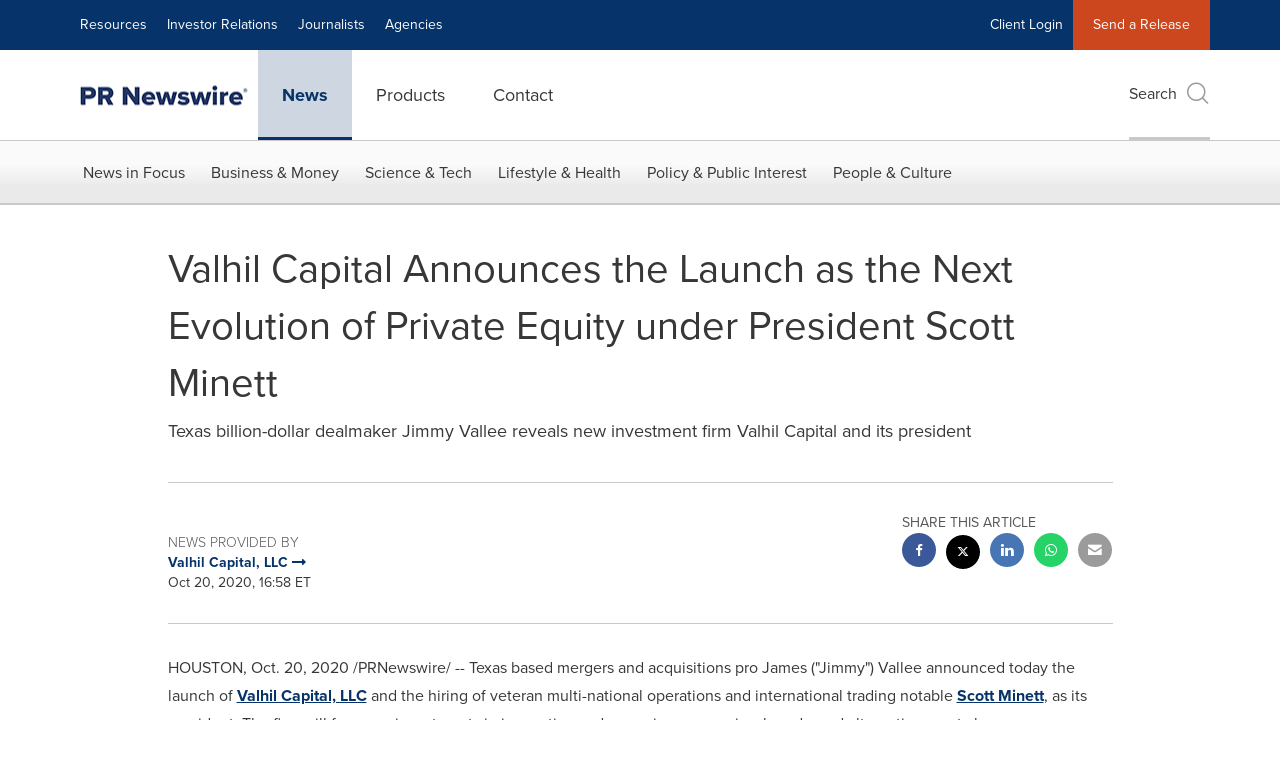

--- FILE ---
content_type: application/javascript; charset=UTF-8
request_url: https://www.prnewswire.com/cdn-cgi/challenge-platform/h/b/scripts/jsd/e8e65e95f26d/main.js?
body_size: 4545
content:
window._cf_chl_opt={REqn6:'b'};~function(L1,P,R,U,n,m,Z,b){L1=h,function(Y,d,LG,L0,F,j){for(LG={Y:277,d:287,F:347,j:377,D:371,a:284,o:378,B:293,A:324,T:376,O:317},L0=h,F=Y();!![];)try{if(j=-parseInt(L0(LG.Y))/1*(parseInt(L0(LG.d))/2)+-parseInt(L0(LG.F))/3*(parseInt(L0(LG.j))/4)+parseInt(L0(LG.D))/5*(parseInt(L0(LG.a))/6)+-parseInt(L0(LG.o))/7+-parseInt(L0(LG.B))/8+-parseInt(L0(LG.A))/9+-parseInt(L0(LG.T))/10*(-parseInt(L0(LG.O))/11),j===d)break;else F.push(F.shift())}catch(D){F.push(F.shift())}}(L,520685),P=this||self,R=P[L1(354)],U={},U[L1(288)]='o',U[L1(285)]='s',U[L1(323)]='u',U[L1(333)]='z',U[L1(346)]='n',U[L1(383)]='I',U[L1(335)]='b',n=U,P[L1(282)]=function(Y,F,j,D,LT,LA,LB,Lu,B,A,T,O,X,x){if(LT={Y:340,d:316,F:375,j:316,D:382,a:274,o:390,B:382,A:274,T:328,O:332,X:352,c:380,x:283},LA={Y:361,d:352,F:322},LB={Y:357,d:386,F:350,j:279},Lu=L1,F===null||void 0===F)return D;for(B=z(F),Y[Lu(LT.Y)][Lu(LT.d)]&&(B=B[Lu(LT.F)](Y[Lu(LT.Y)][Lu(LT.j)](F))),B=Y[Lu(LT.D)][Lu(LT.a)]&&Y[Lu(LT.o)]?Y[Lu(LT.B)][Lu(LT.A)](new Y[(Lu(LT.o))](B)):function(V,LY,s){for(LY=Lu,V[LY(LA.Y)](),s=0;s<V[LY(LA.d)];V[s]===V[s+1]?V[LY(LA.F)](s+1,1):s+=1);return V}(B),A='nAsAaAb'.split('A'),A=A[Lu(LT.T)][Lu(LT.O)](A),T=0;T<B[Lu(LT.X)];O=B[T],X=G(Y,F,O),A(X)?(x=X==='s'&&!Y[Lu(LT.c)](F[O]),Lu(LT.x)===j+O?o(j+O,X):x||o(j+O,F[O])):o(j+O,X),T++);return D;function o(V,s,Lh){Lh=h,Object[Lh(LB.Y)][Lh(LB.d)][Lh(LB.F)](D,s)||(D[s]=[]),D[s][Lh(LB.j)](V)}},m=L1(291)[L1(311)](';'),Z=m[L1(328)][L1(332)](m),P[L1(286)]=function(Y,F,Lr,Ld,j,D,o,B){for(Lr={Y:289,d:352,F:290,j:279,D:301},Ld=L1,j=Object[Ld(Lr.Y)](F),D=0;D<j[Ld(Lr.d)];D++)if(o=j[D],'f'===o&&(o='N'),Y[o]){for(B=0;B<F[j[D]][Ld(Lr.d)];-1===Y[o][Ld(Lr.F)](F[j[D]][B])&&(Z(F[j[D]][B])||Y[o][Ld(Lr.j)]('o.'+F[j[D]][B])),B++);}else Y[o]=F[j[D]][Ld(Lr.D)](function(A){return'o.'+A})},b=function(Lv,LQ,LE,LV,Lc,LN,d,F,j){return Lv={Y:312,d:304},LQ={Y:296,d:279,F:296,j:296,D:343,a:296,o:337,B:337},LE={Y:352},LV={Y:352,d:337,F:357,j:386,D:350,a:357,o:386,B:357,A:386,T:350,O:273,X:279,c:273,x:273,V:296,s:279,E:386,Q:273,v:279,g:279,M:279,i:273,y:296,S:279,k:343},Lc={Y:334,d:337},LN=L1,d=String[LN(Lv.Y)],F={'h':function(D){return null==D?'':F.g(D,6,function(a,LP){return LP=h,LP(Lc.Y)[LP(Lc.d)](a)})},'g':function(D,o,B,LR,A,T,O,X,x,V,s,E,Q,M,i,y,S,H){if(LR=LN,D==null)return'';for(T={},O={},X='',x=2,V=3,s=2,E=[],Q=0,M=0,i=0;i<D[LR(LV.Y)];i+=1)if(y=D[LR(LV.d)](i),Object[LR(LV.F)][LR(LV.j)][LR(LV.D)](T,y)||(T[y]=V++,O[y]=!0),S=X+y,Object[LR(LV.a)][LR(LV.o)][LR(LV.D)](T,S))X=S;else{if(Object[LR(LV.B)][LR(LV.A)][LR(LV.T)](O,X)){if(256>X[LR(LV.O)](0)){for(A=0;A<s;Q<<=1,o-1==M?(M=0,E[LR(LV.X)](B(Q)),Q=0):M++,A++);for(H=X[LR(LV.c)](0),A=0;8>A;Q=Q<<1|1&H,M==o-1?(M=0,E[LR(LV.X)](B(Q)),Q=0):M++,H>>=1,A++);}else{for(H=1,A=0;A<s;Q=Q<<1.31|H,M==o-1?(M=0,E[LR(LV.X)](B(Q)),Q=0):M++,H=0,A++);for(H=X[LR(LV.x)](0),A=0;16>A;Q=H&1.84|Q<<1.2,o-1==M?(M=0,E[LR(LV.X)](B(Q)),Q=0):M++,H>>=1,A++);}x--,0==x&&(x=Math[LR(LV.V)](2,s),s++),delete O[X]}else for(H=T[X],A=0;A<s;Q=1.55&H|Q<<1,M==o-1?(M=0,E[LR(LV.s)](B(Q)),Q=0):M++,H>>=1,A++);X=(x--,0==x&&(x=Math[LR(LV.V)](2,s),s++),T[S]=V++,String(y))}if(X!==''){if(Object[LR(LV.F)][LR(LV.E)][LR(LV.T)](O,X)){if(256>X[LR(LV.Q)](0)){for(A=0;A<s;Q<<=1,M==o-1?(M=0,E[LR(LV.v)](B(Q)),Q=0):M++,A++);for(H=X[LR(LV.O)](0),A=0;8>A;Q=Q<<1|H&1,o-1==M?(M=0,E[LR(LV.g)](B(Q)),Q=0):M++,H>>=1,A++);}else{for(H=1,A=0;A<s;Q=Q<<1.05|H,M==o-1?(M=0,E[LR(LV.M)](B(Q)),Q=0):M++,H=0,A++);for(H=X[LR(LV.i)](0),A=0;16>A;Q=H&1|Q<<1,M==o-1?(M=0,E[LR(LV.M)](B(Q)),Q=0):M++,H>>=1,A++);}x--,0==x&&(x=Math[LR(LV.y)](2,s),s++),delete O[X]}else for(H=T[X],A=0;A<s;Q=Q<<1.44|1&H,M==o-1?(M=0,E[LR(LV.g)](B(Q)),Q=0):M++,H>>=1,A++);x--,x==0&&s++}for(H=2,A=0;A<s;Q=1.32&H|Q<<1.85,o-1==M?(M=0,E[LR(LV.S)](B(Q)),Q=0):M++,H>>=1,A++);for(;;)if(Q<<=1,o-1==M){E[LR(LV.s)](B(Q));break}else M++;return E[LR(LV.k)]('')},'j':function(D,Ls,LI){return Ls={Y:273},LI=LN,null==D?'':''==D?null:F.i(D[LI(LE.Y)],32768,function(a,Lf){return Lf=LI,D[Lf(Ls.Y)](a)})},'i':function(D,o,B,Ll,A,T,O,X,x,V,s,E,Q,M,i,y,H,S){for(Ll=LN,A=[],T=4,O=4,X=3,x=[],E=B(0),Q=o,M=1,V=0;3>V;A[V]=V,V+=1);for(i=0,y=Math[Ll(LQ.Y)](2,2),s=1;s!=y;S=E&Q,Q>>=1,0==Q&&(Q=o,E=B(M++)),i|=s*(0<S?1:0),s<<=1);switch(i){case 0:for(i=0,y=Math[Ll(LQ.Y)](2,8),s=1;y!=s;S=Q&E,Q>>=1,0==Q&&(Q=o,E=B(M++)),i|=s*(0<S?1:0),s<<=1);H=d(i);break;case 1:for(i=0,y=Math[Ll(LQ.Y)](2,16),s=1;y!=s;S=Q&E,Q>>=1,Q==0&&(Q=o,E=B(M++)),i|=(0<S?1:0)*s,s<<=1);H=d(i);break;case 2:return''}for(V=A[3]=H,x[Ll(LQ.d)](H);;){if(M>D)return'';for(i=0,y=Math[Ll(LQ.Y)](2,X),s=1;s!=y;S=E&Q,Q>>=1,Q==0&&(Q=o,E=B(M++)),i|=s*(0<S?1:0),s<<=1);switch(H=i){case 0:for(i=0,y=Math[Ll(LQ.F)](2,8),s=1;y!=s;S=E&Q,Q>>=1,0==Q&&(Q=o,E=B(M++)),i|=(0<S?1:0)*s,s<<=1);A[O++]=d(i),H=O-1,T--;break;case 1:for(i=0,y=Math[Ll(LQ.j)](2,16),s=1;y!=s;S=E&Q,Q>>=1,0==Q&&(Q=o,E=B(M++)),i|=(0<S?1:0)*s,s<<=1);A[O++]=d(i),H=O-1,T--;break;case 2:return x[Ll(LQ.D)]('')}if(0==T&&(T=Math[Ll(LQ.a)](2,X),X++),A[H])H=A[H];else if(O===H)H=V+V[Ll(LQ.o)](0);else return null;x[Ll(LQ.d)](H),A[O++]=V+H[Ll(LQ.B)](0),T--,V=H,0==T&&(T=Math[Ll(LQ.Y)](2,X),X++)}}},j={},j[LN(Lv.d)]=F.h,j}(),e();function f(Lz,L3,Y,d,F,j){return Lz={Y:321,d:299,F:339},L3=L1,Y=P[L3(Lz.Y)],d=3600,F=Math[L3(Lz.d)](+atob(Y.t)),j=Math[L3(Lz.d)](Date[L3(Lz.F)]()/1e3),j-F>d?![]:!![]}function I(Y,Lt,L2){return Lt={Y:374},L2=L1,Math[L2(Lt.Y)]()>Y}function G(Y,F,j,La,LL,D){LL=(La={Y:351,d:382,F:336,j:382,D:294},L1);try{return F[j][LL(La.Y)](function(){}),'p'}catch(o){}try{if(F[j]==null)return F[j]===void 0?'u':'x'}catch(B){return'i'}return Y[LL(La.d)][LL(La.F)](F[j])?'a':F[j]===Y[LL(La.j)]?'q0':!0===F[j]?'T':F[j]===!1?'F':(D=typeof F[j],LL(La.D)==D?K(Y,F[j])?'N':'f':n[D]||'?')}function z(Y,Lo,Lq,d){for(Lo={Y:375,d:289,F:341},Lq=L1,d=[];null!==Y;d=d[Lq(Lo.Y)](Object[Lq(Lo.d)](Y)),Y=Object[Lq(Lo.F)](Y));return d}function W(LX,LF,F,j,D,a,o){LF=(LX={Y:295,d:329,F:275,j:381,D:388,a:366,o:307,B:353,A:389,T:281,O:362,X:355},L1);try{return F=R[LF(LX.Y)](LF(LX.d)),F[LF(LX.F)]=LF(LX.j),F[LF(LX.D)]='-1',R[LF(LX.a)][LF(LX.o)](F),j=F[LF(LX.B)],D={},D=BMiX0(j,j,'',D),D=BMiX0(j,j[LF(LX.A)]||j[LF(LX.T)],'n.',D),D=BMiX0(j,F[LF(LX.O)],'d.',D),R[LF(LX.a)][LF(LX.X)](F),a={},a.r=D,a.e=null,a}catch(B){return o={},o.r={},o.e=B,o}}function C(F,j,LS,LK,D,a,o){if(LS={Y:327,d:303,F:384,j:349,D:314,a:385,o:379,B:280,A:349,T:300,O:310,X:379,c:280},LK=L1,D=LK(LS.Y),!F[LK(LS.d)])return;j===LK(LS.F)?(a={},a[LK(LS.j)]=D,a[LK(LS.D)]=F.r,a[LK(LS.a)]=LK(LS.F),P[LK(LS.o)][LK(LS.B)](a,'*')):(o={},o[LK(LS.A)]=D,o[LK(LS.D)]=F.r,o[LK(LS.a)]=LK(LS.T),o[LK(LS.O)]=j,P[LK(LS.X)][LK(LS.c)](o,'*'))}function K(Y,d,Lj,L9){return Lj={Y:318,d:357,F:359,j:350,D:290,a:320},L9=L1,d instanceof Y[L9(Lj.Y)]&&0<Y[L9(Lj.Y)][L9(Lj.d)][L9(Lj.F)][L9(Lj.j)](d)[L9(Lj.D)](L9(Lj.a))}function e(Ly,Li,LM,LJ,Y,d,F,j,D){if(Ly={Y:321,d:303,F:313,j:344,D:370,a:370,o:308,B:358,A:358},Li={Y:313,d:344,F:358},LM={Y:302},LJ=L1,Y=P[LJ(Ly.Y)],!Y)return;if(!f())return;(d=![],F=Y[LJ(Ly.d)]===!![],j=function(LU,a){(LU=LJ,!d)&&(d=!![],a=W(),l(a.r,function(o){C(Y,o)}),a.e&&J(LU(LM.Y),a.e))},R[LJ(Ly.F)]!==LJ(Ly.j))?j():P[LJ(Ly.D)]?R[LJ(Ly.a)](LJ(Ly.o),j):(D=R[LJ(Ly.B)]||function(){},R[LJ(Ly.A)]=function(Ln){Ln=LJ,D(),R[Ln(Li.Y)]!==Ln(Li.d)&&(R[Ln(Li.F)]=D,j())})}function J(j,D,LC,L8,a,o,B,A,T,O,X,c){if(LC={Y:356,d:300,F:321,j:368,D:360,a:369,o:305,B:331,A:306,T:364,O:367,X:365,c:345,x:342,V:309,s:348,E:360,Q:338,v:297,g:360,M:330,i:391,y:360,S:325,k:292,H:326,Lj:349,LD:387,La:298,Lo:304},L8=L1,!I(.01))return![];o=(a={},a[L8(LC.Y)]=j,a[L8(LC.d)]=D,a);try{B=P[L8(LC.F)],A=L8(LC.j)+P[L8(LC.D)][L8(LC.a)]+L8(LC.o)+B.r+L8(LC.B),T=new P[(L8(LC.A))](),T[L8(LC.T)](L8(LC.O),A),T[L8(LC.X)]=2500,T[L8(LC.c)]=function(){},O={},O[L8(LC.x)]=P[L8(LC.D)][L8(LC.V)],O[L8(LC.s)]=P[L8(LC.E)][L8(LC.Q)],O[L8(LC.v)]=P[L8(LC.g)][L8(LC.M)],O[L8(LC.i)]=P[L8(LC.y)][L8(LC.S)],X=O,c={},c[L8(LC.k)]=o,c[L8(LC.H)]=X,c[L8(LC.Lj)]=L8(LC.LD),T[L8(LC.La)](b[L8(LC.Lo)](c))}catch(x){}}function l(Y,d,Lb,LW,LZ,Lm,L4,F,j){Lb={Y:321,d:306,F:364,j:367,D:368,a:360,o:369,B:315,A:303,T:365,O:345,X:363,c:319,x:298,V:304,s:372},LW={Y:373},LZ={Y:276,d:276,F:384,j:278},Lm={Y:365},L4=L1,F=P[L4(Lb.Y)],j=new P[(L4(Lb.d))](),j[L4(Lb.F)](L4(Lb.j),L4(Lb.D)+P[L4(Lb.a)][L4(Lb.o)]+L4(Lb.B)+F.r),F[L4(Lb.A)]&&(j[L4(Lb.T)]=5e3,j[L4(Lb.O)]=function(L5){L5=L4,d(L5(Lm.Y))}),j[L4(Lb.X)]=function(L6){L6=L4,j[L6(LZ.Y)]>=200&&j[L6(LZ.d)]<300?d(L6(LZ.F)):d(L6(LZ.j)+j[L6(LZ.d)])},j[L4(Lb.c)]=function(L7){L7=L4,d(L7(LW.Y))},j[L4(Lb.x)](b[L4(Lb.V)](JSON[L4(Lb.s)](Y)))}function L(Lk){return Lk='108bGNbWE,string,XrsK5,1763294aEeXCZ,object,keys,indexOf,_cf_chl_opt;LqFH6;hVbM2;qStf6;tWSG2;llLXq5;dvpE4;ZXhrd5;kmUgV6;oEkGG2;ROBk0;iurWZ5;vsQae6;qTTx8;BMiX0;XrsK5;KHBf4;MliV1,errorInfoObject,3905416ZFvyXi,function,createElement,pow,chlApiRumWidgetAgeMs,send,floor,error,map,error on cf_chl_props,api,edahXgdmLQLh,/b/ov1/0.9476258062918108:1762229279:_rPtOvrrjZZcmwGAdsYo0QcA9cQWEmk77yvH5XT4wj0/,XMLHttpRequest,appendChild,DOMContentLoaded,JHRle4,detail,split,fromCharCode,readyState,sid,/jsd/r/0.9476258062918108:1762229279:_rPtOvrrjZZcmwGAdsYo0QcA9cQWEmk77yvH5XT4wj0/,getOwnPropertyNames,66qpbZMm,Function,onerror,[native code],__CF$cv$params,splice,undefined,2259531ZekWFG,ItCy7,chctx,cloudflare-invisible,includes,iframe,EqCd5,/invisible/jsd,bind,symbol,JwdliZM6K5sHXCrRjFPy482$SUhb3qkpIVnGac+Of1mgzA-T7LuxWteo9NvBDY0QE,boolean,isArray,charAt,mwju8,now,Object,getPrototypeOf,chlApiSitekey,join,loading,ontimeout,number,221931FGUtkX,chlApiUrl,source,call,catch,length,contentWindow,document,removeChild,msg,prototype,onreadystatechange,toString,_cf_chl_opt,sort,contentDocument,onload,open,timeout,body,POST,/cdn-cgi/challenge-platform/h/,REqn6,addEventListener,210850aCjeIY,stringify,xhr-error,random,concat,3700090MfFFKl,8yNKvid,4827144SXdbEq,parent,isNaN,display: none,Array,bigint,success,event,hasOwnProperty,jsd,tabIndex,clientInformation,Set,chlApiClientVersion,charCodeAt,from,style,status,1PUtaGN,http-code:,push,postMessage,navigator,BMiX0,d.cookie'.split(','),L=function(){return Lk},L()}function h(q,u,Y){return Y=L(),h=function(d,F,N){return d=d-273,N=Y[d],N},h(q,u)}}()